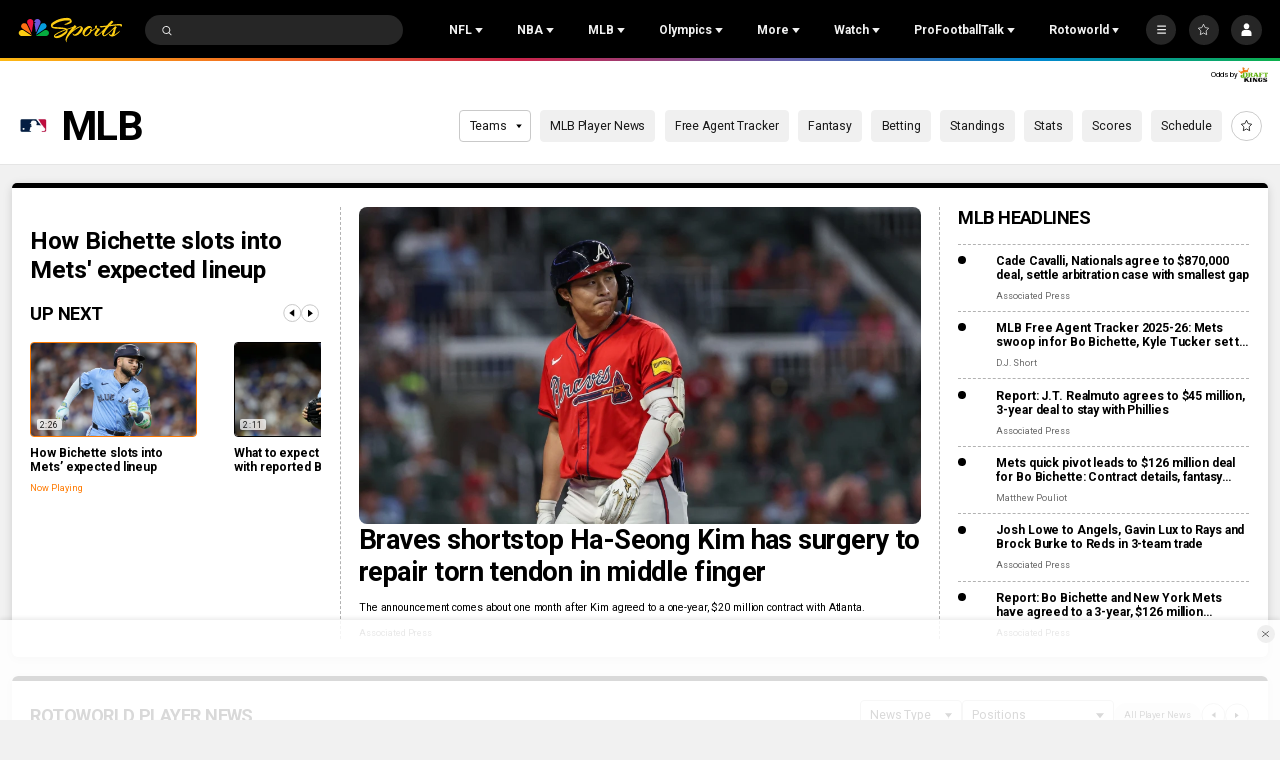

--- FILE ---
content_type: text/plain; charset=utf-8
request_url: https://widgets.media.sportradar.com/NBCUniversal/licensing
body_size: 10804
content:
U2FsdGVkX198FVfLrTcgPeJ4r0LpB9f0Zo4VBqAhKPiM8iUkeR9osaQow3WJftNrm3rGzUgzyNzknOF5V8j2jBYhuiEKVydmNkXDnhYCKFEzcgHecrorynz1VGzb3hdBGse1jJ4Po7QAEaZ9HqV43OCLZrLVAA+uG2BqpKhzuazKElW/0oJfUoPYZtXqhhpmN6bYvLSZuMKBWx2pM6uKWiQvgXzHKti8OLKuYFccXYCk6cmygkLpY2mOFwPtZ22ptEp/lkkgulsqH1QoqmFvZBthEpV5VJkDedK+RekabMEUE1DCgcg26fQzQWyN4NjR/vnXD40OyQ9ARLfUew1HWD6+H/kzqO5cHv6NGDs3ew0eoFwqKvLsOBXykHCIb4jg4rvOQOWVhiRYsBhj9jZ7jXjO0WKpOIhF16zIs+/LNc7OmE/1wuS2xk7jhshJgm/v//z8AuQ6X0S43M/+fo00k4J/KJLLwJd/[base64]/uy7yevu2/z9tqGpMndY6wfb/GXpZO+pxicWm0xvY+xsyMpdnd7ZBvboMP6gmOdX4YWYn0hhNrDW85SeNWSpycl/xwRsmT8D4chKv8sugdeztCGSA4/KG4l1MbEwL5VLgqA81tdVT7JJ+FOg8Z1GvaWZ/022uheXkPpY6I0qaV7aU6GwYKPzu+LtIjbEY5fKTJtKyo9kdpiT7b8HD2kDjsRswatvrPoPggLagpbNvL2Xv5V9BSE6/lxLJdlPDtVn6D2VhupI377RkxAnAOPbOhdUhHR3J4Htm2DuJbGYvOmK74V82fGyEWq3U01ZXdRuPp1K8B2sHfeLe/8u8B4Z/bagx/X2oI9YzwMWzxzUsXKmQYCVcd24hbtloqPZTDldD0wFjIONWqFrPpIGWmp5DulAKGwtErjqUHStKXFmonTZeDGwCXYI0xnKP+eqPBQBL8YOImpkceQj92xU4R0cTjhCYeKSHumXz5VrQYt7xPSRWb4dQ3cWrSDX4Qzy84jj/vV8wXCSQr46wlOXhF2zivL0HCU7CnIUdekIjvJb5U4RsDfvlUCNSaTOFA8UmfiF52e1hvGSTjHZtr4WkgSHEzVpzBt2tEHwqYMjyMDFRVOQwETw7IOHDesf404sY51HGpQeYeYqtJEQ4vZ/U9f6871aJe5IMXubrF22fOMw2VcTMI6bRwlfZeOnaoENCREnv1ynDagLzRPfYBuxSbaQWVxjIqSzD8LHVN5sWOTlq77DVSgwTHV/leQ4gH5oNrqsYj9jAncAcFH2PND8Hp53/medrDaoeC4coLFODqKhbozYImSuwaHYjMCxCypGqrieAEY9T4HEOLLIaDNJTfacvg4/Gto7+3n1inzs9UEk62LmMuaZuPFMX29DlYf0HCzIQgAE2wWx7WWuosuN96CRdpucnD1eJDxgZk34mgdNa46/enk99pbdkIDMySnbTOV4yEKD1bOhdvmB1WLyAqpn5zR05rK4GLqsDG1oAc1dCATCWWABT860yfOg/G0/N2MktaTW3hasbeGw4FTK2OPLVt6CuMk116edsJa77C87XuCFduCVGKA9cC6l8GF3Ls5HJr1es0FmQYyoMMH2yw0MBi8vwXBdDpv+et6h6puRvTEVchKkcKowEZpcHTiSY329u8/omJIboczzIz2cA81CZlI+Wdi8HxkVhWtsKMfkHNqevFnNbKCRWPKvVEvCCrZaMWmBMOzq3NS9o+R9UMlTtpFUVf7L+dOYNAnFqoQ0lStJQjcynWzdouHELi4Ns1kDTlYZUjKgrwG6h2oCVVwSjhkDMfTXg08hdV4lKtBMrHosP/vtJdP7y2NB34Wn+qsXwjTIfmnel6EDnxZP92wjmFwI0GCLqOrDtDjTiA99u3ET2GoR5fr/AOUAr3sBJ91c/eepeEb3/JUJK4/ZeUvhcpSdk89CGu9Yp9oUT6QH9rTbZNBxqQ/dREvY2vojA6/SxaBVF0uBfBhRJSJkQFkLbPyM3w5+FN6gSHRTskABLD0eOG2TgphQ7h03r2rJ1+88FBEnM7cLex8UxGPSzsbyJACObCM2Smo96sL8EFXxBBJTY/PtpM2j9xsNFW+AzcQWOmmw71zpZKB1z1gZS0Budb8GX4XV8Sh5J1xl3pYdb1j/QHbCM3yogA4kghKAfUqGZ6s2lqrF4BK3cG2b9ELV3X3iKunrt8vlXZIYrrRWVAUiQoc0iAXg3cmMoIhCaB8q6t9Mdiljhon51x5sPLEcdqkboRPvPw23hufMIBClHYvme/HdvXubspY2Bypwh4xX1Y+4VnlVii6I0z0C7cjZJ6kygJ4P2GGFwjVhHRYe9otSz9G0bo0or81ZKzYGJVqQHaIwNqIvr49JQsp+xUaxn5tpg7dEECKHMnG+Q9l/fEZf0J0Q4woXlIZB4y+RlGwwaICkYoo0I3fiKQ4vg1DWuoDD1Canl6QJDf+e0a/o396JXoDuMR8CKhAcLqLblhf35kbSR7ziMPC1RJkvUUjCQ+A2coPH0HFaFk+pmk3nv2f3ccJp3XLtBjCTWVnJ2FD6uBahKIODDjnl+wGwVggciYcTWrQsBgCaDV+zFO0vJ4t5rPrfkuWgkjPwcxLdLdm4AS75fhMZ4H4fP/Dz3bT0WJef8SD9h7SmLKPP/m3e21FjSSYfYbkvBdLlW51MehNC9/77s0oUhr7bzOGlp0M8UlsCPOdCvbXBCSoyqhpLviZxnvofzOm6WSmgpsgp/8yzY9e5Jc3UgAJRD2QcN8SX1s/Nkb8Ozr0EkCFuf5X0SHP9qFrcC0LO5sMLyetMAmYBHuG8xJmb6FRddkNBUp9aBOghZyY4GjjYNR1IPiNytNePluvzt6xikVMoYWKPAzSZk+pF3sqP5ljnOtpo3AmjXjJdUULpZyDr6/4mwNNzjXiwh3IhGnJItsvLeLk41XDIrl5n9SoBMthL30syycB8OE23D+oup7Hy5p82qX/1NfprB6SE6URR0GeH5x7XB6w0jZgd64J+Ha69DiwIHqgts/nUSWdTr7erCbNLOn0p6oPKmVTacGPuNERAsf6xwScDRDfIGWzcBTFx82tbv/HBR6RJXQYJHQBTVdWLgiEf1APVJakI+t7prHxWEj5cLZLzanCPeWQxgXs6e1Yl/r3qnWsiPF8iZvrW2e1QM44qhDw8YcjV8Zg0ubyD2/FQVzqtt1hwxgL/QindpYEjyc21R++cQQgS3VnZhqPxPAvGxh7FXqj7jJa6lle45gb/f3NYx+A46XPEdrb+MXcpB4p//HCTcYTJvj7I7nimHtOBl7X+JqCOIpW+oNrrrJc6/[base64]/lmx3nHOr1yzL0oj/[base64]/U24MlI0d30VOmVRMpI9ILCQxmwNCarZE3n6ovyGk2GFwIVUf7FnYTUbJWWNL8dhOQJ5ZjodGjjT6QpcqN87vRLA3/NNBD64gyuf+eOClOERbDDiyIHkmLQpFqBYOc52KYKEmNnAblWVGBL1XtktxUbtE2V8DbAANeHJMlOEId/5LXAeGvTtCV0x+3X3DZmQH2/ApNed8sA9NIBvavmogWrHV8oascaaaorhHwBp+gIlYfSBCDIyE1kiHX7EbaUP58xHpB4YkrQ3dJOc1eKNUmcn5prX2tLjdMgd0FivQpzlnA09/VLX9ihpsG1z3j8ffrV7USb8m3DHlEEGwOlwv4Orjq5FcYORcaPHLgo5tdeGlK0lazGVeuG3oNOJIe6BRFgVrUfgMkTRABO7aW1mcZpnDonobxjpoZ7MXpAN67YfW6c0FhWjEMBherAejcqnKp0THurs4TI38gPqkixASfBOh4LNIL/FLf0+ixSgMTUYUes4YTGRnLLk/T9upZgLzIkxmBmIw45NkGhoRiAtuwPcEvEUjtCVQ5pUK/c2kRvsPq0fVCCgm9ZPB1xBJf2wMqglRD+2lw7rtmH1qRJ7Mb2X8pr7WQ0vw7XygiYCGheOrw0oRI8nWHwTZH4LcVz0+CrevL2111MLJQifBma4lBpDpHSrue4iSIhZOmF9st1spWTUG7pvMc74cHTCS83ynFlQyE6oxTcZ4iZoPH52k5eh0LLIts/pNa3EwWMDYgV/mG0chgiAoGOdDzQro/jk79P3lMzhNQ1wWzuvMb/HOu9tsMu/WSrqtOn1rnZWHZaTtiUlRACwTasMV6DIGW9ifd8vGrX0ZR1yF971UAm9zsWjzNZzl4dwkCo6VYcpzBphs3LbsM1lkF/qIMS6ndrd5TrroI9jPTU1A76/sDPx96BYYEFrmVBLG59dKzu+5LuJzlmKYegb7EU1uKvrFo93Uew0y+GF10YF+1K/fdJBozBdURC6madnNA0+4XHjYaXrs445iHXe8Pu7PgY8ZlY89CKHqKX7k5eNyGRAR7UJ7tNs+LVT3UUJpsk0S9R74W08TR/F+DQqsPUsl9I3eW2h3DNq7XfnbVZYe44ifxZU8tim9eDz8fmo1hAzXP7QjmeGonleU/wAhlTjt1vTD/vvq+TN6F9glUEGwgnDudxBUi4HLjV/3eKzfg5vStdCxqxrxgKkBrRGxB0HUTI1Ck/[base64]/erwjgNjJ47meFzeiToPPBictvUeHTl8MPA5TXX5AsQ0tsjm43wZ+53D+ft07zo7wk1IPV83bF3OPTVlbXRAWYvsfotkWv+M8MGNU+h5nz2ykyO88yudgq+HCq4Mpr7qmAXld0WDbmZ4NwiO5BFcB1fSAQKs1u9Vrj32/[base64]/[base64]/fx10x369MbH0ohEoR2VUrOmlxqrXBv7f0mU1nvxYCbdgcw7lSicG3m2sDE9uZOgCCOe6um3FqBCXjqn9HoQVq/yIlETUpAKw97CNobqruhrsHkP4Zkcuk4mmBq0LaeC/ob2KxcwBG/NwV7wMd8bQKW54cqn5KDa+H51NPMafKFCp8pLYUZp9ZSPEDvhUs3UvKJ56qIjZk1WOqVhR5l/YK1QNbUYta7/mTuWTi3pqC8HHqI77KewyKAe9PIlcYQZz2e2frwcKL3F2tx/cVLdBdLmdvYi4pb9aW/03qaq4Au5vf63kDmxzU4ihqfE1ogeDlu9JXxh+IKM5hRdu6Ag9uf+0BNOjqVT9ggQrKtMg5ZzPytnpQF/271s8QDHSk7QLgUInuV0x88/YRhhFHf/m1dRV7zR2EWW2DeqYnrpgMShSpsuf0vvzFS6/XjDSA0uP3aLXErm1xDraQvR/nmEM2qGVuqtEYdPqtPP6WeskqGG3Zbr8qwppx3iG0y/jLZO9eBT+fVxKhqiZWSTX7cdRWAMVokq+i87+fUoTw0B00vTt55M/b7mWwM94mAOD/7moEdCeKyEucByeyxOD/sENH7/[base64]/YSFQY0E2YPFwDbt+gnw+QTt9on7hEJCEnaUFo/3DaE0unZ4Mt/3dbMP9TdMwrOwytIqo23nmJe6OniaeJujUjMUBlpIKzF88D8ymkiGohKLX3INivVfqw3QQzyaRozjQTlE7dNkM18iqqTC9uYAhTNkBYiH1CNxDboxEKXOp4RzZcflknnmNNIOMZtkbcPt1sFpvVdYQWO53u+Y7uzdc0QtR6k1ZLAL8imzeCnov/2aXAyYqt4Bz+9k54MQ6YnxbvxCxd3MRY0gcQXlSBqWdPPyLlW7SE/B3NZIaVB27EanzU/QNIXEyZsflO+YI7fg623gBigoPtG12VjJAdD6tNBj2RKg6LG4HvsdvwYMycambTJHJDOL9G/2mcCVpjXnaKvIvtEFoyjU9e1InqAeJeQSB/lqiZ7q2aCN8sHbfyTBDzPnhWZvHyZpVBaYSEkhktcINVWCnwOhUTtYpEX8UCewj2v6On4lI5z60cNsMHGiAyAJQHmgVVfM+w9Tqo7M1TR5Z6bTW47yRntnmE0eJEvw8qVU6LpUDgU1P0jcK2ZdWpfKGo/fp3z/zqY3yhG0VEVPoV+3dNar+95MnBIC6o8lY2l1c8t2ATeeGoQ70E04c32ODJCnX0nTyhdxHjHAU5Pa8KpLKRhxUrfz7DeHRv3KnySKxL2krVOMiY0piIgkRBgaL+W/TIBJLirZftFj7oIyRVX321FSfOnmEVkrdPmCVouC98/7YZhyxq77yaem4+c0KROnteo7nOXXK07Ueqedpo/NR1w7x/PSAIkT63cWKaU7qxF7sMztdLYqSHbnawmxWpNsPfwihdcThu4+kr8kdv/wULMNPiocxK/A9tsWMnZ8plGarv8yqY5yqrPyHFj4ddc2Yrriw4XdmnsXrLITvhePYxrcLq1DAv9t6HpNujF2Q305uoSx+4Dm04WFPY3/jZZLT11r1dEbgSGSwz9TVjya9lvzOIhlZrdcvCVqNQA21eFg593asNuQkaFePxKGoLVG4FywsQvXFpaialXH+Kf7zTV/jV1YzYmtT8gAikPSZhjv+iC8FYd3fvyiQGfbe5/MF4KvhnSTIT5ZP9jRgaLAtZkbDpT6cnftuYIdy+6HHJPJYlsjMsWKx51vVL6MVUy/Dxbv15OeNaWmFCUHnw8iqP3XTXTyGW5UQKcgQsHqwLNdlxMUyMhi3NNxt3AsymcKNTmnI06t0GvHyUh7Q2vEAtzCrnep/STim3LGcIu02IeKELho7rPPE8/dfRHwpJXekK8/egPc2M5joigvHUmQ3RKYsIl/0s4UOVoQ6Q3gx4JP9u2F4kMXri1UXuKlTUlsOiw/6OwF8PSDLiOh2OKtTP9ct2mEoyma4R/7hYgGI1SQp8S23I7WADceYkSInlXA3Eu+NxjQjfDZDG0yFkdEulYqx3oyTY1qxiPv+8tqEqLeBU6UfLOcRCDb1YkmgIFhNHnTqNOosesfK5Qhuu/mrB4c6moCd0j4fFjGqBBnQHZmtJSLMSk16nuziR1QAidr/T1wqyMYAdwknNzK3eUykRi0VvsnxGvR/+1E+MnryKacKVGKdxsuzN64BHEpFi8CwsoFEEwYiIUmKGhu12ZH2k/Wx0umj96+MwKRgPfCmpE/PwfkRxWOcdNzepkIoeRrV3cOTp48fqPBthFiC5MrV2rywRT0mgk7ypiU/7ALY0in7EVYiVxKVuwWZdzU+XlG2lyR9F8L5P4dzdzPh5iX3FMuTz0DDi2ArGf3CFU9em3w/TpSjG02v2vIG0DilJO/v3ihIW3bAr3pImJHp8nMMVZbV6sgv8H8ENGzKH2SRjvX1ApP8MOfsIVMJmFZ/W7ipwhilnKWaGz1+ytzLGt8ZpYJp8yoCtmPdOtu0YG1jT60JKEm8xQn5KXs1nzP0pyf8bkE/MOgO4Dbc2j4P6lKM98cHtWB5aZ6ia+HnV/uoPp7r4xmyKzK2bdEY5xL4InhvaunLpxsTxmvTjd963jOXxDgz4LCovIZWNcdfWWTUF6+SNIdNMmhTpC/gl46N7q7GzlrIOkEVy21b7MP9tH05g+g2Bm3Hsn6E8IgS2wsaepvUS1xyCGJoZffyf7w76Tt8Na1WvnfC/4eb3T9BkuOaUDFevjjjm1XEPirRUOsvgqYA27HKUkZAYibWC0xGXF1ThUYUnWLRegPWSTaU/Tpr+gbjz5YhoDWIzK9RVbs/GIS+EcdG8KDlvXeVeHmAC3se4UILOvaTGYVYK+k3N5lm061wuooVZsNkvxMt7PRgCgdVD9yp4tJCpOXyIGpjycjVDRiEqrImJM4NnyyRr+oTnBO1jxFNmIpiTt29CX/vZj0TS1KPRXwcg44kGRrvxTlY50XCVApzCBUHZKyhNgojmaAZJ2631zfSszN1TCrQXkq3TmKoBsKjAtFhYCfpORkBV+yOQcUq7KRUMsinL7vID71+WhhHrBmDP3y4CGqhlAC4NkX/gy3cIybLn2jxSy8cO4acrtiX3gLDvV/mNPZHABMTFsuXs6qeey03EgC42cD6FYDTVQvIlskdUH7UTDjKqqkjXe/Rcyy+qrFtvcwCVsd2kKFPKV07mITc3ljoxyyglvSLz94gJY2nsaAqOKhJlavV++uMm2o4G/EUAu1h7/xQ0LmHa85Xx4qwGg0ZXPQJk7gTqOWw9VxCnr0TCWFw1HOIN+fE/A3Sbww7yXOpHipKbiU+1adqFsDB/7KOrnS8xHKBYeYs3RaEY7vlCyc7j+FefAznZUeGwwtlTpy2DajABUEYRv215I4t951P3F5Wp6gpbYzPAHU6fpBBJZUN+ijJL7MfFsICOAQ0puWYUStdCkU0M/kjmuCEzTMDBvUynAEzUKFU/[base64]/Yw1sEi2Bg/gvl6ceaBRtERsYvchIwgEne3WG5C6jS7ZIu5O7W4FPtgz5tnmgAEgQE3lj5C0TUhHX2VSuSIBLDmsU2tjrMmWQVVSUOjlRRJWo2qjbxbsmdBoa3ejdQXHt46JcnLQ5pMvOOXiW3yvrzLnKHXg/s0Dd8QJmP+NdyTgruV/BcXRnrl6TRRn/RBQ95XNi4gkyyraYNCB+wH3FCOIpTEO0kglVZukhSQa2SoTtupiKdWtL0Ob2GfpY656BN3LjEBJ7JlP8O0L16Rt1W4sncFVpuf6sCyVpQKXQTuVFf+ibaaCz5J2/+1yc5041iOcPKoGbRbthlHzzc2ygLDhNce8m1qK5bKCAp+R730u8T7Nj0vNrJX5+9w05bD5c7+feFC29XnBeQoS6zg3Bi6123iWf2Maw1nfv2Sg2Gwv04u3O2cJ6WDVNpbV6JxtePHDsDyZakyFPSK7f6pt9YkASA3OX3srDlSk/OiffLt5VtP6N2Gf+yQgOKfGXMepSnPdxucj45bZSIL1K3002UMQw94VRrCuUk8VWCrjnEQTCNOXiIMJjY9oSrFFr5BqTLAe8iRU1Yf+1Jx/UGNMsoLU92fHYMCcXld7Y2QLOn0ceHDNns2s8qbw6sigu1y25TaO09nNUdloQf+G5YaoKPxEk+6SMR0eRoQEV9U1m0JTqQ09Qymp9W6rwj0rgEnxR4CaboRcSZAYnr1gW3p3Od6/yt9qZYFPRZU3qiu9fL88u2l0ywn/thHNpBZqR/ieAlDbzBJnP9jXvOTifHgrfXXiRA4UVN5JTq/Nsyjm8ATX7oHQOETYGxwkCi8WkkGUuBe1iTE1VjySKudOjJZS88JBfgLMzQYvJEUoYNMUqUneQm3eQUGyeew9fXYBF6eVf5TirH7PbXHwyPWoD9CGcZc4AIrPG3j1MB79CGz9wb7zRfVJktNmQkdH+gZsRVfbQKyb/SVrzYVT0Aq/oVsrHijz7kJ+xk6FLK7Ucfk8EXHLe81mbgtOS7V6v1mHETHT+DJyWWAUVo+5P2eSWqNYCgfZ9D5zfb+wX+0w5OQckxnYf+LrmwnTyokr0PbXpd609TT4imeSkztUdDO4iN361MflivTl+3Cb3JKW2gOkIfORr5gaZH3DxHrqySSWoOPOs/9o532ZqwgLnY/mXaq622au204neXkfpEP0tuGgGgRHzoQD3Z0E08hl/vPWUkYpOqRqPM25Sz9FhbSA6XvSaifVN13EbWP9hqVkWshqdbGk1ZrfeGqd7GDDzS8hxoE3PEuRikqwEd2nH2RCnFgPwjJlEAd6LzviYI3g+6D21dFxRX7F5mq19pHlCNM05/QoyH82oL3f08YdRhGBEujpG6Nih4v4Z7gefR1ZdgokxKlcNL2XRKUZrR3THfp5kTX1pmarUY8ph46D6AhifVDsAIdF8KIme43e/qSkSOqXlUK5SSaFxMqCssJ4BEnzX89YnTfW/O8KBCL8OLnmT4zTSnhfESC3DbIiRJLj+9Ikkq0df55lwZlfxzZwfLtQYfFqSSofyD8gwJHbMFm95VHjNV40Ycv2eFW7uMDUBD+N/DKIcx4fLGc9I0hIbqhO8HV899cJk5grLwMDjzYEMI1BEfXRp4M0/ElLKQRfiEcMgJ9rDTLatWVzxRRPW7vUrcMNYJQYT+85wEuUtW2ZIqk6esD9g2tVywePKqm6G1eG3a3vsoRCDeJdfIC43RmP9RbUATxA+YSzmiCsDVcXJZzl8eqdeLrNLRYonxaFureCol1LWRld3CG9Yjs44v/OVSGNW5JU/OIheGhbSpc2vFpQk4bOoUWjoo61FmDBRGuWT2nHI26QfcDx3PWmrkt4ylqFhGTPINpnk/xfPq+rbwD53Azaoo81jHn6N6AGkjZotI1HtDmR6+ZOZuWbQBC1YYM+bO4WNnXAMWiHR2k8CKc797w5e4E/gWWr6o6u7yPkZI3kpClN1ErPHZc4d29ZVKQDVdygrsmKcxwn1aW6eJ2GmwlNKuuC0JN/gVK7B2dtC4QjDEisMbMzlhJA2CWDJNpzOfy4hQC3PLXksPXEvWph/6OZ1j0ok2F0wV4RKshWICWFNvkbzhTMqizzHxEr+m+maaHSPXAhvfpQl7YVzsvz6AFP0ZF3bkcmOhONr6PatfdM6KiqDzX3JJ0MT8K34KKM6dZzchGE/fmELgSoaf+p2/ETImu754AuHmVJdLNnM9B9CMmb+MUb7eH+oik57faO7PhQQdVwyfUI7HpHH6c7hkWnm7km5GNjrc4AIVcgc9Jy5jvzN5a+wpUM5WsHyVJjGHUpfPmkoF5sYSr8iFH6jZz/giQn6A6M2qWnuKwG5MyulZ0sPmwkLeJCHPoklHhMqu2TzFwWtrFSbv93Y7oTT5opdS2tdCMdeO2my9vS6hxeDkSLkYW+VByhV0vDcXzPEmqjmVUgSN6EO/NQX/zetMdwk8uNXaO9As4PMcOnNI+ZtHjgmph+ggYJPb042T+b786yvuofCVAu7sKJAyOsg1HcBZijJcti8j0ER1Je8yVjHNa6vQfH8B0gwudBPGkM2sgS+PHQL/ID8Td+LBiM/uB6nJXlTYvLIruzUWuyCEp1pOx/eIbQQ1OiGJq86/FHap8At6FvQluFghb9iQwtHjqWKhITfWIDTSqMrSFvhDsD4rwyN1eQcEbh6lw0CCm+i8YWoIpn0umOLewmWplKlfG8LBoKDO4fZpXjcq35IScXZTOEtfHmfaR5ia05wx2qDI+Z0SRrMHhAqEdE+i9rvigVMHpmToDKwDKlRKhm/SDJA1XJYzuVbVfHyh3yBCvoOnO22Um94LXRY+J46iaJOdnLntBus1fWPapDM1H/cM8FEuobU4/TWDT/Mgz8JSJb0jvvUoI1N68Wmw6YpRlQBdvGPLy+LFQdkcSYNLI1DyUw9JPdRuanDQ/OUeuvjw2b7AdbP4KDHTozKRI8c7AjbASCqnkqoilz1ZxmKu+G+41SB70v0d1ObyMOjLbGmZsE5Pc+UGIg175Hs5fCN+a4RUZraDGdxGlNlIFoweTQ0oZfvEL98bj2jc4ruILxZL4mthU17Y4RskegoDqv9oWShz04H/wZjU0QS0Bppamhd0KOvSa3Yf0egfVoetcWn8wOt6Zov9VthuKn6fh2Xoup/huHUByVD4VSnwZxrgbOXxCEpEOjmq2twmRsuHxHrlpivsQvarwnmttdkGHvZ506GrDJOus7c2s+0hXEw25knJiEv1PvyOlF/kZy1N9gCLblClgpbbndlhAccrx8z9EyGw8eVMelybchFIa09wZL1J5eRUoArbqrBeFOc5T+xKfPwTXoP+DmFbFtTjqdtYLA0zTYUDfz7DXlHfb0t9qNHaiN9Mk6cTJwP1Ig0yO/METshT9efSni8yeuE79xJjrPpVnB6JXEpqFesDSvwPbl8nkGiA+iaZH5itJS2q45+wgXSn1LOadojDKoBVLx9HJxi7aa1W8Ws84XsdOAosg1YtxA2hHgSlN4RU4i8L85aVRmWjNQssrlxDSzB7j2odX/klTIaBXnx/M6B3Q5TjwN41MN4jj3IXg8PwLR175Zb33Sjx1nYLMrBQaDuI1Qn9nAtBhodRrnNDJuIvLiRvgGfAjGDPDarNLcAKV2B5uQ2FgtpB1v/8zwv0oUNGWoFtFmRvFYesp7KveWDN+Rw9nq0X7hStrlFojwkK4jbIyv1g4Nj4cSPCs/Jb64eLrMChm24nAHuXOflGitvnId3NyJTxbePYl9xsCKnUZmYd9PmXnfvBQJIHqKZpDShi3/P3ycjsnPvIF0+/9L/aC3W3ja3nAEGoTNrtV9iePr8aDELp0S/[base64]/KHgdgw7V8J/YiIreViuXYhWRwWdp+PKE2Ygm28TmbXck2XYi68lRJExYRLr7l/DCaW72SK9Iofls2FOSfEtg22ptXVs0Qab/8nyPvuCml6GIjw/AN88QSN+NTDfDmFsV/g2tMkbkKuA7x274MjFIQn3zOmJ41ZvgVEfALHB2L/Krki7H349BZgcvivUO9tHz21+gZGaeYZy/NgfapS1GTPi8b5J+8KLig2wlWWM4alDz6btDulE9RESW3xNju9t7+6qgETsuIBUSqpa87lwdEgj5eLjS184OrIpgfqbzEnNMPITdUfrtHzGt+l4fyNjcN8hyMVjFNHUeshSkeZ4xGD92/mRpyiCHNpKpDhOjCxEzrZIL0SfP4mMDGNI=